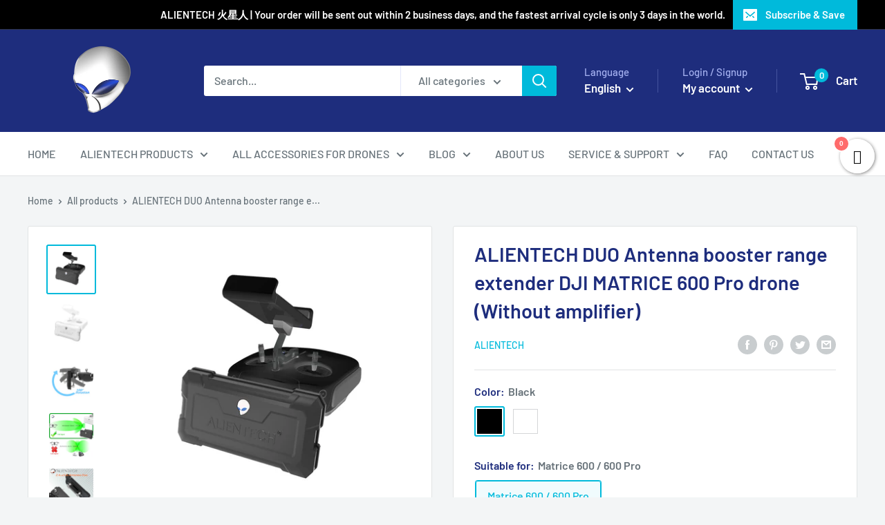

--- FILE ---
content_type: text/html; charset=utf-8
request_url: https://www.google.com/recaptcha/api2/aframe
body_size: -110
content:
<!DOCTYPE HTML><html><head><meta http-equiv="content-type" content="text/html; charset=UTF-8"></head><body><script nonce="CwtwJCuEoZxg1K3ugtUWOQ">/** Anti-fraud and anti-abuse applications only. See google.com/recaptcha */ try{var clients={'sodar':'https://pagead2.googlesyndication.com/pagead/sodar?'};window.addEventListener("message",function(a){try{if(a.source===window.parent){var b=JSON.parse(a.data);var c=clients[b['id']];if(c){var d=document.createElement('img');d.src=c+b['params']+'&rc='+(localStorage.getItem("rc::a")?sessionStorage.getItem("rc::b"):"");window.document.body.appendChild(d);sessionStorage.setItem("rc::e",parseInt(sessionStorage.getItem("rc::e")||0)+1);localStorage.setItem("rc::h",'1767127707744');}}}catch(b){}});window.parent.postMessage("_grecaptcha_ready", "*");}catch(b){}</script></body></html>

--- FILE ---
content_type: text/javascript; charset=utf-8
request_url: https://alienth.cn/products/alientech-duo-antenna-booster-range-extender-dji-matrice-600-pro-drone-without-amplifier.js
body_size: 772
content:
{"id":4599756521547,"title":"ALIENTECH DUO Antenna booster range extender DJI MATRICE 600 Pro drone (Without amplifier)","handle":"alientech-duo-antenna-booster-range-extender-dji-matrice-600-pro-drone-without-amplifier","description":"\u003cp\u003e\u003cimg src=\"https:\/\/cdn.shopify.com\/s\/files\/1\/1910\/6229\/files\/ALIENTECH-DUO-antenna-for-phantom-inspire.jpg?v=1592329173\" alt=\"ALIENTECH DUO antenna for phantom inspire drones\"\u003e\u003c\/p\u003e\n\u003cp\u003e\u003cbr\u003e\u003c\/p\u003e","published_at":"2020-06-17T01:52:34+08:00","created_at":"2020-06-17T01:59:13+08:00","vendor":"ALIENTECH","type":"Matrice 600","tags":["ALIENTECH"],"price":18400,"price_min":18400,"price_max":18400,"available":true,"price_varies":false,"compare_at_price":null,"compare_at_price_min":0,"compare_at_price_max":0,"compare_at_price_varies":false,"variants":[{"id":32435729203275,"title":"Black \/ Matrice 600 \/ 600 Pro \/ 2.4G \u0026 5.8G","option1":"Black","option2":"Matrice 600 \/ 600 Pro","option3":"2.4G \u0026 5.8G","sku":"DUO-2458D-B\/MT","requires_shipping":true,"taxable":true,"featured_image":{"id":15384108204107,"product_id":4599756521547,"position":1,"created_at":"2020-06-17T01:59:15+08:00","updated_at":"2020-07-06T20:24:18+08:00","alt":"ALIENTECH DUO Antenna booster range extender DJI MATRICE 600 Pro drone (Without amplifier) - ALIENTECH","width":1024,"height":1024,"src":"https:\/\/cdn.shopify.com\/s\/files\/1\/1910\/6229\/products\/ALIENTECH-2.4-5.8black_9c078a1c-d299-4c4e-8f92-9fbf1f701cc5.jpg?v=1594038258","variant_ids":[32435729203275]},"available":true,"name":"ALIENTECH DUO Antenna booster range extender DJI MATRICE 600 Pro drone (Without amplifier) - Black \/ Matrice 600 \/ 600 Pro \/ 2.4G \u0026 5.8G","public_title":"Black \/ Matrice 600 \/ 600 Pro \/ 2.4G \u0026 5.8G","options":["Black","Matrice 600 \/ 600 Pro","2.4G \u0026 5.8G"],"price":18400,"weight":420,"compare_at_price":null,"inventory_management":null,"barcode":"0708936026131","featured_media":{"alt":"ALIENTECH DUO Antenna booster range extender DJI MATRICE 600 Pro drone (Without amplifier) - ALIENTECH","id":7539264192587,"position":1,"preview_image":{"aspect_ratio":1.0,"height":1024,"width":1024,"src":"https:\/\/cdn.shopify.com\/s\/files\/1\/1910\/6229\/products\/ALIENTECH-2.4-5.8black_9c078a1c-d299-4c4e-8f92-9fbf1f701cc5.jpg?v=1594038258"}},"requires_selling_plan":false,"selling_plan_allocations":[]},{"id":32435729236043,"title":"White \/ Matrice 600 \/ 600 Pro \/ 2.4G \u0026 5.8G","option1":"White","option2":"Matrice 600 \/ 600 Pro","option3":"2.4G \u0026 5.8G","sku":"DUO-2458D-W\/MT","requires_shipping":true,"taxable":true,"featured_image":{"id":15384108073035,"product_id":4599756521547,"position":2,"created_at":"2020-06-17T01:59:14+08:00","updated_at":"2020-07-06T20:24:18+08:00","alt":"ALIENTECH DUO Antenna booster range extender DJI MATRICE 600 Pro drone (Without amplifier) - ALIENTECH","width":1024,"height":1024,"src":"https:\/\/cdn.shopify.com\/s\/files\/1\/1910\/6229\/products\/ALIENTECH-963_af05e5aa-3ad0-4131-b932-77cc483c5ec3.jpg?v=1594038258","variant_ids":[32435729236043]},"available":true,"name":"ALIENTECH DUO Antenna booster range extender DJI MATRICE 600 Pro drone (Without amplifier) - White \/ Matrice 600 \/ 600 Pro \/ 2.4G \u0026 5.8G","public_title":"White \/ Matrice 600 \/ 600 Pro \/ 2.4G \u0026 5.8G","options":["White","Matrice 600 \/ 600 Pro","2.4G \u0026 5.8G"],"price":18400,"weight":420,"compare_at_price":null,"inventory_management":null,"barcode":"0708936026148","featured_media":{"alt":"ALIENTECH DUO Antenna booster range extender DJI MATRICE 600 Pro drone (Without amplifier) - ALIENTECH","id":7539264061515,"position":2,"preview_image":{"aspect_ratio":1.0,"height":1024,"width":1024,"src":"https:\/\/cdn.shopify.com\/s\/files\/1\/1910\/6229\/products\/ALIENTECH-963_af05e5aa-3ad0-4131-b932-77cc483c5ec3.jpg?v=1594038258"}},"requires_selling_plan":false,"selling_plan_allocations":[]}],"images":["\/\/cdn.shopify.com\/s\/files\/1\/1910\/6229\/products\/ALIENTECH-2.4-5.8black_9c078a1c-d299-4c4e-8f92-9fbf1f701cc5.jpg?v=1594038258","\/\/cdn.shopify.com\/s\/files\/1\/1910\/6229\/products\/ALIENTECH-963_af05e5aa-3ad0-4131-b932-77cc483c5ec3.jpg?v=1594038258","\/\/cdn.shopify.com\/s\/files\/1\/1910\/6229\/products\/100-rotation_692e7227-ff6a-4912-ace6-cbc39f59d0ed.jpg?v=1594038258","\/\/cdn.shopify.com\/s\/files\/1\/1910\/6229\/products\/12156cf3d7d9f7c9d9e44ae5f925dfe8_2e2edf13-70c3-4861-8be6-61e48ee94b65.jpg?v=1594038258","\/\/cdn.shopify.com\/s\/files\/1\/1910\/6229\/products\/ALIENTECH2.4G_5.8GANTENNADUO-5_279c0495-ec65-41f7-9e6a-3f84abd9d14a.png?v=1594038258"],"featured_image":"\/\/cdn.shopify.com\/s\/files\/1\/1910\/6229\/products\/ALIENTECH-2.4-5.8black_9c078a1c-d299-4c4e-8f92-9fbf1f701cc5.jpg?v=1594038258","options":[{"name":"Color","position":1,"values":["Black","White"]},{"name":"Suitable for","position":2,"values":["Matrice 600 \/ 600 Pro"]},{"name":"Frequency","position":3,"values":["2.4G \u0026 5.8G"]}],"url":"\/products\/alientech-duo-antenna-booster-range-extender-dji-matrice-600-pro-drone-without-amplifier","media":[{"alt":"ALIENTECH DUO Antenna booster range extender DJI MATRICE 600 Pro drone (Without amplifier) - ALIENTECH","id":7539264192587,"position":1,"preview_image":{"aspect_ratio":1.0,"height":1024,"width":1024,"src":"https:\/\/cdn.shopify.com\/s\/files\/1\/1910\/6229\/products\/ALIENTECH-2.4-5.8black_9c078a1c-d299-4c4e-8f92-9fbf1f701cc5.jpg?v=1594038258"},"aspect_ratio":1.0,"height":1024,"media_type":"image","src":"https:\/\/cdn.shopify.com\/s\/files\/1\/1910\/6229\/products\/ALIENTECH-2.4-5.8black_9c078a1c-d299-4c4e-8f92-9fbf1f701cc5.jpg?v=1594038258","width":1024},{"alt":"ALIENTECH DUO Antenna booster range extender DJI MATRICE 600 Pro drone (Without amplifier) - ALIENTECH","id":7539264061515,"position":2,"preview_image":{"aspect_ratio":1.0,"height":1024,"width":1024,"src":"https:\/\/cdn.shopify.com\/s\/files\/1\/1910\/6229\/products\/ALIENTECH-963_af05e5aa-3ad0-4131-b932-77cc483c5ec3.jpg?v=1594038258"},"aspect_ratio":1.0,"height":1024,"media_type":"image","src":"https:\/\/cdn.shopify.com\/s\/files\/1\/1910\/6229\/products\/ALIENTECH-963_af05e5aa-3ad0-4131-b932-77cc483c5ec3.jpg?v=1594038258","width":1024},{"alt":"ALIENTECH DUO Antenna booster range extender DJI MATRICE 600 Pro drone (Without amplifier) - ALIENTECH","id":7539264094283,"position":3,"preview_image":{"aspect_ratio":1.0,"height":1024,"width":1024,"src":"https:\/\/cdn.shopify.com\/s\/files\/1\/1910\/6229\/products\/100-rotation_692e7227-ff6a-4912-ace6-cbc39f59d0ed.jpg?v=1594038258"},"aspect_ratio":1.0,"height":1024,"media_type":"image","src":"https:\/\/cdn.shopify.com\/s\/files\/1\/1910\/6229\/products\/100-rotation_692e7227-ff6a-4912-ace6-cbc39f59d0ed.jpg?v=1594038258","width":1024},{"alt":"ALIENTECH DUO Antenna booster range extender DJI MATRICE 600 Pro drone (Without amplifier) - ALIENTECH","id":7539264127051,"position":4,"preview_image":{"aspect_ratio":1.0,"height":1024,"width":1024,"src":"https:\/\/cdn.shopify.com\/s\/files\/1\/1910\/6229\/products\/12156cf3d7d9f7c9d9e44ae5f925dfe8_2e2edf13-70c3-4861-8be6-61e48ee94b65.jpg?v=1594038258"},"aspect_ratio":1.0,"height":1024,"media_type":"image","src":"https:\/\/cdn.shopify.com\/s\/files\/1\/1910\/6229\/products\/12156cf3d7d9f7c9d9e44ae5f925dfe8_2e2edf13-70c3-4861-8be6-61e48ee94b65.jpg?v=1594038258","width":1024},{"alt":"ALIENTECH DUO Antenna booster range extender DJI MATRICE 600 Pro drone (Without amplifier) - ALIENTECH","id":7539264159819,"position":5,"preview_image":{"aspect_ratio":1.0,"height":2048,"width":2048,"src":"https:\/\/cdn.shopify.com\/s\/files\/1\/1910\/6229\/products\/ALIENTECH2.4G_5.8GANTENNADUO-5_279c0495-ec65-41f7-9e6a-3f84abd9d14a.png?v=1594038258"},"aspect_ratio":1.0,"height":2048,"media_type":"image","src":"https:\/\/cdn.shopify.com\/s\/files\/1\/1910\/6229\/products\/ALIENTECH2.4G_5.8GANTENNADUO-5_279c0495-ec65-41f7-9e6a-3f84abd9d14a.png?v=1594038258","width":2048}],"requires_selling_plan":false,"selling_plan_groups":[]}

--- FILE ---
content_type: text/javascript
request_url: https://alienth.cn/cdn/shop/t/25/assets/custom.js?v=90373254691674712701702058585
body_size: -613
content:
//# sourceMappingURL=/cdn/shop/t/25/assets/custom.js.map?v=90373254691674712701702058585
